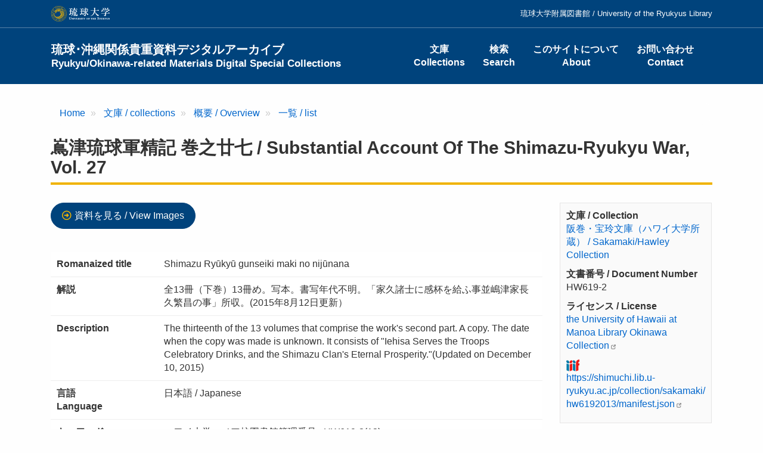

--- FILE ---
content_type: text/html; charset=UTF-8
request_url: https://shimuchi.lib.u-ryukyu.ac.jp/collection/sakamaki/hw6192013
body_size: 16511
content:
<!DOCTYPE html>
<html  lang="ja" dir="ltr" prefix="content: http://purl.org/rss/1.0/modules/content/  dc: http://purl.org/dc/terms/  foaf: http://xmlns.com/foaf/0.1/  og: http://ogp.me/ns#  rdfs: http://www.w3.org/2000/01/rdf-schema#  schema: http://schema.org/  sioc: http://rdfs.org/sioc/ns#  sioct: http://rdfs.org/sioc/types#  skos: http://www.w3.org/2004/02/skos/core#  xsd: http://www.w3.org/2001/XMLSchema# ">
  <head>
    <meta charset="utf-8" />
<script async src="https://www.googletagmanager.com/gtag/js?id=G-SK270P6FGG"></script>
<script>window.dataLayer = window.dataLayer || [];function gtag(){dataLayer.push(arguments)};gtag("js", new Date());gtag("set", "developer_id.dMDhkMT", true);gtag("config", "G-SK270P6FGG", {"groups":"default","page_placeholder":"PLACEHOLDER_page_location"});</script>
<link rel="canonical" href="https://shimuchi.lib.u-ryukyu.ac.jp/collection/sakamaki/hw6192013" />
<meta name="Generator" content="Drupal 10 (https://www.drupal.org)" />
<meta name="MobileOptimized" content="width" />
<meta name="HandheldFriendly" content="true" />
<meta name="viewport" content="width=device-width, initial-scale=1.0" />
<link rel="icon" href="/themes/custom/uryukyu/favicon.ico" type="image/vnd.microsoft.icon" />

    <title>嶌津琉球軍精記 巻之廿七 | 琉球･沖縄関係貴重資料デジタルアーカイブ</title>
    <link rel="stylesheet" media="all" href="/sites/default/files/css/css_ZNyIyEzXiAl3pg-gSJB7eUZ4MRJ80niPiqMvR3RwJSw.css?delta=0&amp;language=ja&amp;theme=uryukyu&amp;include=eJxLys8vKS4pSizQTytKzE0tzy_K1imuLC5JzdVPSixO1SnLTC0v1geTern5KaU5qQD_2RPi" />
<link rel="stylesheet" media="all" href="/sites/default/files/css/css_0A15Rszp3vC87UxtkTgGxMbBtUr5T5pCPnLbjePijNM.css?delta=1&amp;language=ja&amp;theme=uryukyu&amp;include=eJxLys8vKS4pSizQTytKzE0tzy_K1imuLC5JzdVPSixO1SnLTC0v1geTern5KaU5qQD_2RPi" />

    
  </head>
  <body class="path-node page-node-type-books has-glyphicons">
    <a href="#main-content" class="visually-hidden focusable skip-link">
      メインコンテンツに移動
    </a>
    
      <div class="dialog-off-canvas-main-canvas" data-off-canvas-main-canvas>
              <header class="header">
      <div class="header-top">
        <div class="container py-3">
          <a href="http://www.u-ryukyu.ac.jp" target="_blank"><img src="/themes/custom/uryukyu/images/logo_university.svg" height="26" width="100" alt="琉球大学" /></a>
          
      <ul class="menu menu--header list-unstyled">
                        <li>
        <span>琉球大学附属図書館 / University of the Ryukyus Library</span>
                  </li>
        </ul>
  

        </div>
      </div>
      <div class="navbar navbar-default container" id="navbar" role="banner">
                <div class="navbar-header">
            <div class="region region-navigation">
            <a class="name navbar-brand" href="/" title="Home" rel="home">琉球･沖縄関係貴重資料デジタルアーカイブ<br><span class="small">Ryukyu/Okinawa-related Materials Digital Special Collections</span></a>
    
  </div>

                                <button type="button" class="navbar-toggle" data-toggle="collapse" data-target="#navbar-collapse">
              <span class="sr-only">Toggle navigation</span>
              <span class="icon-bar"></span>
              <span class="icon-bar"></span>
              <span class="icon-bar"></span>
            </button>
                  </div>

                          <div id="navbar-collapse" class="navbar-collapse collapse">
              <div class="region region-navigation-collapsible">
    <nav role="navigation" aria-labelledby="block-uryukyu-main-menu-menu" id="block-uryukyu-main-menu">
            
  <h2 class="visually-hidden" id="block-uryukyu-main-menu-menu">Main navigation</h2>
  

        
      <ul class="menu menu--main nav navbar-nav text-center">
                        <li>
        <a href="/collection" data-drupal-link-system-path="collection">文庫<br />Collections</a>
                  </li>
                        <li>
        <a href="/search" data-drupal-link-system-path="search">検索<br />Search</a>
                  </li>
                        <li>
        <a href="/about" data-drupal-link-system-path="node/18">このサイトについて<br />About</a>
                  </li>
                        <li>
        <a href="/contact" data-drupal-link-system-path="webform/contact">お問い合わせ<br />Contact</a>
                  </li>
        </ul>
  

  </nav>

  </div>

          </div>
                      </div>
    </header>
  

  <div role="main" class="main-container mb-5 js-quickedit-main-content">

    <div class="container">

                              <div class="my-5">  <div class="region region-title">
        <ol class="breadcrumb">
          <li >
                  <a href="/">Home</a>
              </li>
          <li >
                  <a href="/collection">文庫 / collections</a>
              </li>
          <li >
                  <a href="/collection/sakamaki/about">概要 / Overview</a>
              </li>
          <li >
                  <a href="/collection/sakamaki">一覧 / list</a>
              </li>
      </ol>

    <h1 class="page-header">嶌津琉球軍精記 巻之廿七 / Substantial account of the Shimazu-Ryukyu war, vol. 27</h1>


  </div>
</div>
              
            
      <div class="row">

                
                        <section class="col-lg-9 mb-5">

                                              
                      
                                <a id="main-content"></a>
              <div class="region region-content">
    <div data-drupal-messages-fallback class="hidden"></div>
<section class="views-element-container block block-views block-views-blocklink-to-page-block-1 clearfix" id="block-views-block-link-to-page-block-1">
  
    

      <div class="form-group"><div class="view view-link-to-page view-id-link_to_page view-display-id-block_1 js-view-dom-id-03721be6a35ef5eb1269bd17b6996342cdfa853323622bc8286ea38c23398886">
  
    
      
      <div class="view-content">
          <div class="views-row"><div class="views-field views-field-field-page-num"><div class="field-content"><div class="mb-4 more-link p-0"><a href="/collection/sakamaki/hw6192013/1" class="btn btn-primary">資料を見る / View Images</a></div></div></div></div>

    </div>
  
          </div>
</div>

  </section>

  <div class="block-region-top"><section class="block block-views block-views-blockbook-detail-block-1 clearfix">
  
    

      <div class="views-element-container form-group"><div class="view view-book-detail view-id-book_detail view-display-id-block_1 js-view-dom-id-43c0a080017c8e04a93b2cf392605099d8f0a0db1a8d15e957f4407fc2c31859">
  
    
      
      <div class="view-content">
          <div class="views-row">
  <div class="field field--name-field-title-romaji field--type-string-long field--label-inline">
    <div class="field--label">Romanaized title</div>
              <div class="field--item">Shimazu Ryūkyū gunseiki maki no nijūnana</div>
          </div>

  <div class="field field--name-field-description field--type-text-long field--label-inline">
    <div class="field--label">解説</div>
              <div class="field--item"><p>全13冊（下巻）13冊め。写本。書写年代不明。「家久諸士に感杯を給ふ事並嶋津家長久繁昌の事」所収。(2015年8月12日更新）</p>
</div>
          </div>

  <div class="field field--name-field-description-en field--type-text-long field--label-inline">
    <div class="field--label">Description</div>
              <div class="field--item"><p>The thirteenth of the 13 volumes that comprise the work's second part. A copy. The date when the copy was made  is unknown. It consists of "Iehisa Serves the Troops Celebratory Drinks, and the Shimazu Clan's Eternal Prosperity."(Updated on December 10, 2015)</p>
</div>
          </div>

  <div class="field field--name-field-language field--type-entity-reference field--label-inline">
    <div class="field--label">言語<br>Language</div>
          <div class="field--items">
              <div class="field--item">日本語 / Japanese</div>
              </div>
      </div>

  <div class="field field--name-field-keyword field--type-string field--label-inline">
    <div class="field--label">キーワード<br>Keywords</div>
          <div class="field--items">
              <div class="field--item">ハワイ大学マノア校図書館管理番号 : HW619-2(13)</div>
              </div>
      </div>
<h4>引用の際には以下の情報を参考にご利用ください。 / When citing materials, please use the following information as a reference.</h4>      <div  class="field field--label-inline">
        
            <div >
                  <p>『嶌津琉球軍精記 巻之廿七』阪巻・宝玲文庫（ハワイ大学所蔵）HW619-2, <a href="https://shimuchi.lib.u-ryukyu.ac.jp/collection/sakamaki/hw6192013">https://shimuchi.lib.u-ryukyu.ac.jp/collection/sakamaki/hw6192013</a></p>

      
      </div>
  
    </div>



</div>

    </div>
  
          </div>
</div>

  </section>

</div>
<section id="block-link-webform" class="block block-fixed-block-content block-fixed-block-contentlink-webform clearfix">
  
    

      
            <div class="field field--name-body field--type-text-with-summary field--label-hidden field--item"><h4>ご利用された場合はこのフォームからお知らせいただけると幸いです。 / If you used any materials, please indicate that in this form.</h4>
<h5>阪巻・宝玲文庫はハワイ大学マノア校図書館の所蔵資料です。資料の利用に関するお問い合わせはハワイ大学マノア校図書館 Okinawa Collectionへご連絡ください。</h5>
<h5>The Sakamaki/Hawley Collection is owned by the University of Hawaii at Manoa Library. For inquiries, please contact the University of Hawaii at Manoa Library Okinawa Collection.</h5>
<p><a href="/contact">問い合わせフォーム / Inquiry Form</a></p>
</div>
      
  </section>


  </div>

                  </section>

                                      <aside class="col-lg-3" role="complementary">
                <div class="region region-sidebar-second">
    <section class="views-element-container block block-views block-views-blockbook-detail-block-2 clearfix" id="block-views-block-book-detail-block-2">
  
    

      <div class="form-group"><div class="book-aside view view-book-detail view-id-book_detail view-display-id-block_2 js-view-dom-id-65fb47aab1baefdc7b41714737d01e39c02ca7acf6186774627cff707fbce4da">
  
    
      
      <div class="view-content">
          <div class="views-row"><div class="field"><div class="field--label">文庫 / Collection</div><div class="field--item"><a href="https://shimuchi.lib.u-ryukyu.ac.jp/collection/sakamaki/about">阪巻・宝玲文庫（ハワイ大学所蔵） / Sakamaki/Hawley Collection</a></div></div><div class="field"><div class="field--label">文書番号 / Document Number</div><div class="field--item">HW619-2</div></div><div class="field field--label-above"><div class="field--label">ライセンス / License</div><div class="field--item"><a href="https://guides.library.manoa.hawaii.edu/okinawa_special_collections" target="_blank">the University of Hawaii at Manoa Library Okinawa Collection</a></div></div><div class="field">
<img src="/themes/custom/uryukyu/images/logo_iiif.png" alt="" height="20" />
<div class="field--item"><a href="https://shimuchi.lib.u-ryukyu.ac.jp/collection/sakamaki/hw6192013/manifest.json" target="_blank">https://shimuchi.lib.u-ryukyu.ac.jp/collection/sakamaki/hw6192013/manifest.json</a></div>
</div></div>

    </div>
  
          </div>
</div>

  </section>


  </div>

            </aside>
                        </div>
    </div>
  </div>

  <footer class="footer small py-0" role="contentinfo">
    <div class="container py-5">
      <div class="row">
        <div class="col-sm-3">
          <img src="/themes/custom/uryukyu/images/logo_footer.svg" width="140" alt="琉球大学" />
        </div>
        <div class="col-sm-9">  <div class="region region-footer">
    <nav role="navigation" aria-labelledby="block-menu-footer-main-menu" id="block-menu-footer-main">
            
  <h2 class="visually-hidden" id="block-menu-footer-main-menu">メインナビゲーション(フッター)</h2>
  

        
      <ul class="menu menu--footer list-unstyled">
                        <li>
        <a href="/collection" data-drupal-link-system-path="collection">文庫<br />Collections</a>
                  </li>
                        <li>
        <a href="/search" data-drupal-link-system-path="search">検索<br />Search</a>
                  </li>
                        <li>
        <a href="/about" data-drupal-link-system-path="node/18">このサイトについて<br />About</a>
                  </li>
                        <li>
        <a href="/contact" data-drupal-link-system-path="webform/contact">お問い合わせ<br />Contact</a>
                  </li>
        </ul>
  

  </nav>
<nav role="navigation" aria-labelledby="block-menu-footer-left-menu" id="block-menu-footer-left">
            
  <h2 class="visually-hidden" id="block-menu-footer-left-menu">文庫(Left)</h2>
  

        
      <ul class="menu menu--collection list-unstyled">
                        <li>
        <span>原忠順文庫</span>
                  </li>
                        <li>
        <span>島袋源七文庫</span>
                  </li>
                        <li>
        <span>仲原善忠文庫</span>
                  </li>
        </ul>
  

  </nav>
<nav role="navigation" aria-labelledby="block-menu-footer-middle-menu" id="block-menu-footer-middle">
            
  <h2 class="visually-hidden" id="block-menu-footer-middle-menu">文庫(Middle)</h2>
  

        
      <ul class="menu menu--collection list-unstyled">
                        <li>
        <span>宮良殿内文庫</span>
                  </li>
                        <li>
        <span>崎原貢文庫</span>
                  </li>
                        <li>
        <span>伊波普猷文庫</span>
                  </li>
        </ul>
  

  </nav>
<nav role="navigation" aria-labelledby="block-menu-footer-right-menu" id="block-menu-footer-right">
            
  <h2 class="visually-hidden" id="block-menu-footer-right-menu">文庫(Right)</h2>
  

        
      <ul class="menu menu--collection list-unstyled">
                        <li>
        <span>阪巻・宝玲文庫</span>
                  </li>
                        <li>
        <span>その他</span>
                  </li>
        </ul>
  

  </nav>

  </div>
</div>
      </div>
    </div>
    <div class="copyright py-3"><div class="container">&copy; 2011-2026 琉球大学附属図書館.</div></div>
  </footer>

  </div>

    
    <script type="application/json" data-drupal-selector="drupal-settings-json">{"path":{"baseUrl":"\/","pathPrefix":"","currentPath":"node\/86945","currentPathIsAdmin":false,"isFront":false,"currentLanguage":"ja"},"pluralDelimiter":"\u0003","suppressDeprecationErrors":true,"ajaxPageState":{"libraries":"eJxdyEEKgDAMBMAPBfMkSTWUQuqGJlb6e8GjlzlMATJyiLPDMXVQBarpLpfYynYE_4NiRWrnIqE0mz7Bn1vHeZu-W7Ygwg","theme":"uryukyu","theme_token":null},"ajaxTrustedUrl":[],"google_analytics":{"account":"G-SK270P6FGG","trackOutbound":true,"trackMailto":true,"trackTel":true,"trackDownload":true,"trackDownloadExtensions":"7z|aac|arc|arj|asf|asx|avi|bin|csv|doc(x|m)?|dot(x|m)?|exe|flv|gif|gz|gzip|hqx|jar|jpe?g|js|mp(2|3|4|e?g)|mov(ie)?|msi|msp|pdf|phps|png|ppt(x|m)?|pot(x|m)?|pps(x|m)?|ppam|sld(x|m)?|thmx|qtm?|ra(m|r)?|sea|sit|tar|tgz|torrent|txt|wav|wma|wmv|wpd|xls(x|m|b)?|xlt(x|m)|xlam|xml|z|zip"},"bootstrap":{"forms_has_error_value_toggle":1,"popover_enabled":1,"popover_animation":1,"popover_auto_close":1,"popover_container":"body","popover_content":"","popover_delay":"0","popover_html":0,"popover_placement":"right","popover_selector":"","popover_title":"","popover_trigger":"click"},"user":{"uid":0,"permissionsHash":"2dc3c4a7d92635d760768c7dc93146a8d35d06e9f53ae052e9128f94ec5cfa2b"}}</script>
<script src="/sites/default/files/js/js_cBiqhabXlwD3oJ5mC9mTC2Lm2O3LjVPmRbAY_TR2c5Q.js?scope=footer&amp;delta=0&amp;language=ja&amp;theme=uryukyu&amp;include=eJxLys8vKS4pSizQL8gvyC9LLdJJz89Pz0mNT8xLzKksyUwu1kcXAAAbQhS8"></script>

  </body>
</html>
